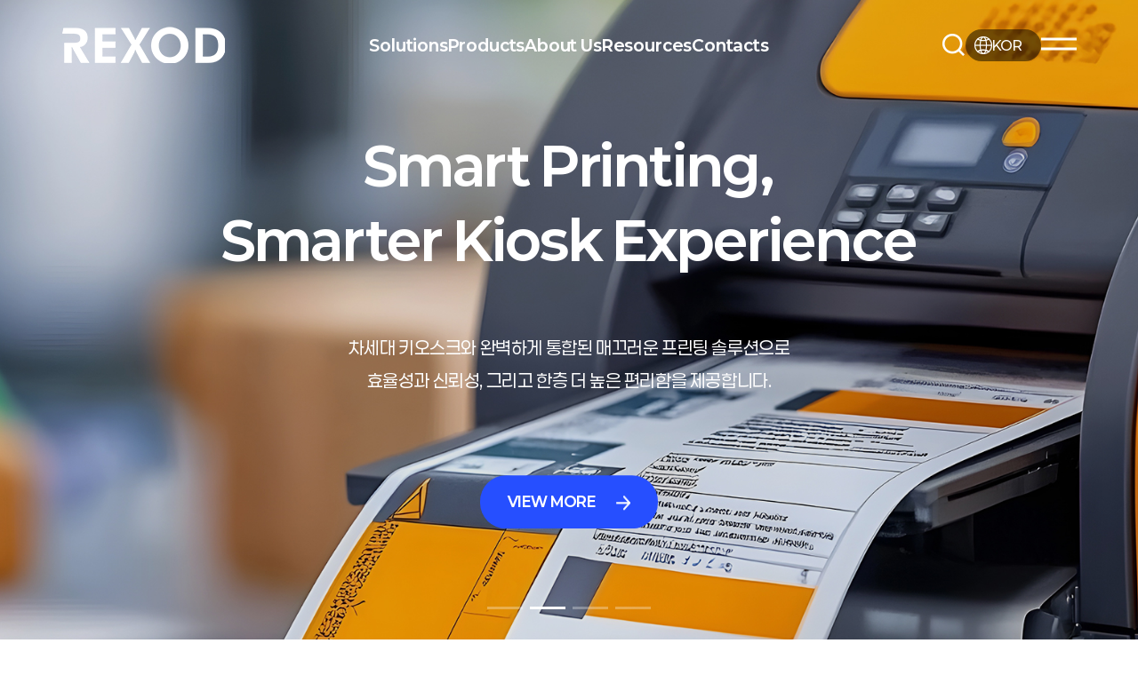

--- FILE ---
content_type: text/html; charset=utf-8
request_url: http://rexod.net/103
body_size: 1139
content:
<!doctype html>
<html lang="ko">
<head>
<meta charset="utf-8">
<meta name="title" content="렉소드" />
<link rel="shortcut icon" href="/img/favicon.png" type="image/x-ico" />
<meta property="og:title" content="렉소드" />
<meta property="og:site_name" content="렉소드"/>
<meta property="og:type" content="website"/>
<meta property="og:url" content="http://rexod.net"/>
<meta property="og:description" content="렉소드의 공식 웹사이트입니다." />
<meta property="og:image" content="http://rexod.net/img/thumbnail.jpg">
<meta property="og:image:width" content="1200">
<meta property="og:image:height" content="630">
<meta property="og:image:type" content="image/jpeg">
<meta name="viewport" content="width=device-width, initial-scale=1.0">
<meta name="publisher" content="렉소드" />
<meta name="author" content="렉소드" />
<meta name="robots" content="index,follow" />
<meta name="keywords" content="렉소드" />
<meta name="description" content="렉소드" />
<link rel="stylesheet" href="/fonts/font.css">
<link rel="stylesheet" href="/theme/basic/css/main.css">
<link rel="stylesheet" href="/fonts/font.css">
<link rel="stylesheet" href="https://cdn.jsdelivr.net/npm/swiper@11/swiper-bundle.min.css" />
<!-- js -->
<script src="/js/main.js"></script>
<script src="https://cdn.jsdelivr.net/npm/swiper@11/swiper-bundle.min.js"></script>
<meta http-equiv="imagetoolbar" content="no">
<meta http-equiv="X-UA-Compatible" content="IE=edge">
<title>렉소드</title>
<link rel="stylesheet" href="http://rexod.net/theme/basic/css/default_shop.css?ver=2303229">
<link rel="stylesheet" href="http://rexod.net/js/font-awesome/css/font-awesome.min.css?ver=2303229">
<!--[if lte IE 8]>
<script src="http://rexod.net/js/html5.js"></script>
<![endif]-->
<script>
// 자바스크립트에서 사용하는 전역변수 선언
var g5_url       = "http://rexod.net";
var g5_bbs_url   = "http://rexod.net/_NBoard";
var g5_is_member = "";
var g5_is_admin  = "";
var g5_is_mobile = "";
var g5_bo_table  = "";
var g5_sca       = "";
var g5_editor    = "";
var g5_cookie_domain = "";
var g5_theme_shop_url = "http://rexod.net/theme/basic/shop";
var g5_shop_url = "http://rexod.net/shop";
</script>
<script src="http://rexod.net/js/jquery-1.12.4.min.js?ver=2304171"></script>
<script src="http://rexod.net/js/jquery-migrate-1.4.1.min.js?ver=2304171"></script>
<script src="http://rexod.net/js/jquery.shop.menu.js?ver=2304171"></script>
<script src="http://rexod.net/js/common.js?ver=2304171"></script>
<script src="http://rexod.net/js/wrest.js?ver=2304171"></script>
<script src="http://rexod.net/js/placeholders.min.js?ver=2304171"></script>
</head>
<body>

<script>
alert("존재하지 않는 게시판입니다.");
document.location.replace("http://rexod.net");
</script>

<noscript>
<div id="validation_check">
    <h1>다음 항목에 오류가 있습니다.</h1>
    <p class="cbg">
        존재하지 않는 게시판입니다.    </p>
        <div class="btn_confirm">
        <a href="http://rexod.net">돌아가기</a>
    </div>
    
</div>
</noscript>




</body>
</html>


--- FILE ---
content_type: text/html; charset=utf-8
request_url: http://rexod.net/
body_size: 10882
content:
<!doctype html>
<html lang="ko">
<head>
<meta charset="utf-8">
<meta name="title" content="렉소드" />
<link rel="shortcut icon" href="/img/favicon.png" type="image/x-ico" />
<meta property="og:title" content="렉소드" />
<meta property="og:site_name" content="렉소드"/>
<meta property="og:type" content="website"/>
<meta property="og:url" content="http://rexod.net"/>
<meta property="og:description" content="렉소드의 공식 웹사이트입니다." />
<meta property="og:image" content="http://rexod.net/img/thumbnail.jpg">
<meta property="og:image:width" content="1200">
<meta property="og:image:height" content="630">
<meta property="og:image:type" content="image/jpeg">
<meta name="viewport" content="width=device-width, initial-scale=1.0">
<meta name="publisher" content="렉소드" />
<meta name="author" content="렉소드" />
<meta name="robots" content="index,follow" />
<meta name="keywords" content="렉소드" />
<meta name="description" content="렉소드" />
<link rel="stylesheet" href="/fonts/font.css">
<link rel="stylesheet" href="/theme/basic/css/main.css">
<link rel="stylesheet" href="/fonts/font.css">
<link rel="stylesheet" href="https://cdn.jsdelivr.net/npm/swiper@11/swiper-bundle.min.css" />
<!-- js -->
<script src="/js/main.js"></script>
<script src="https://cdn.jsdelivr.net/npm/swiper@11/swiper-bundle.min.js"></script>
<meta http-equiv="imagetoolbar" content="no">
<meta http-equiv="X-UA-Compatible" content="IE=edge">
<title>렉소드</title>
<link rel="stylesheet" href="http://rexod.net/theme/basic/css/default_shop.css?ver=2303229">
<link rel="stylesheet" href="http://rexod.net/js/font-awesome/css/font-awesome.min.css?ver=2303229">
<link rel="stylesheet" href="http://rexod.net/skin/shop/basic/style.css?ver=2303229">
<link rel="stylesheet" href="http://rexod.net/theme/basic/skin/outlogin/shop_basic/style.css?ver=2303229">
<link rel="stylesheet" href="http://rexod.net/theme/basic/skin/visit/shop_basic/style.css?ver=2303229">
<link rel="stylesheet" href="http://rexod.net/js/owlcarousel/owl.carousel.min.css?ver=2303229">
<!--[if lte IE 8]>
<script src="http://rexod.net/js/html5.js"></script>
<![endif]-->
<script>
// 자바스크립트에서 사용하는 전역변수 선언
var g5_url       = "http://rexod.net";
var g5_bbs_url   = "http://rexod.net/_NBoard";
var g5_is_member = "";
var g5_is_admin  = "";
var g5_is_mobile = "";
var g5_bo_table  = "";
var g5_sca       = "";
var g5_editor    = "";
var g5_cookie_domain = "";
var g5_theme_shop_url = "http://rexod.net/theme/basic/shop";
var g5_shop_url = "http://rexod.net/shop";
</script>
<script src="http://rexod.net/js/jquery-1.12.4.min.js?ver=2304171"></script>
<script src="http://rexod.net/js/jquery-migrate-1.4.1.min.js?ver=2304171"></script>
<script src="http://rexod.net/js/jquery.shop.menu.js?ver=2304171"></script>
<script src="http://rexod.net/js/common.js?ver=2304171"></script>
<script src="http://rexod.net/js/wrest.js?ver=2304171"></script>
<script src="http://rexod.net/js/placeholders.min.js?ver=2304171"></script>
<script src="http://rexod.net/js/jquery.bxslider.js?ver=2304171"></script>
<script src="http://rexod.net/js/owlcarousel/owl.carousel.min.js?ver=2304171"></script>
</head>
<body>

<!-- 	전체 메뉴 시작	 -->
<div id="all-menu">
	<nav class="com-center-wide">
			<ul class="depth1-ul">
			  				<li>
					<a href="/_NBoard/content.php?co_id=con0101" target="_self">Solutions</a>
					 <ul class="depth2-ul">
						<li><a href="/_NBoard/content.php?co_id=con0101" target="_self">Retail</a></li>	
						 						<li><a href="/_NBoard/content.php?co_id=con0102" target="_self">Healthcare</a></li>	
						 						<li><a href="/_NBoard/content.php?co_id=con0103" target="_self">Banking & Finance</a></li>	
						 						<li><a href="/_NBoard/content.php?co_id=con0104" target="_self">Self-payment & Info Kiosk</a></li>	
						 						<li><a href="/_NBoard/content.php?co_id=con0105" target="_self">Parking</a></li>	
						 						<li><a href="/_NBoard/content.php?co_id=con0106" target="_self">Lotteries & Betting</a></li>	
						 						<li><a href="/_NBoard/content.php?co_id=con0107" target="_self">Public Transport</a></li>	
						 						<li><a href="/_NBoard/content.php?co_id=con0108" target="_self">Logistics & Postal</a></li>	
						 </ul>
                </li>
                				<li>
					<a href="/shop/list.php?ca_id=1010" target="_self">Products</a>
					 <ul class="depth2-ul">
						<li><a href="/shop/list.php?ca_id=1010" target="_self">Kiosk Printers</a></li>	
						 						<li><a href="/shop/list.php?ca_id=2010" target="_self">Mechanisms</a></li>	
						 						<li><a href="/shop/list.php?ca_id=3010" target="_self">Panel Printers</a></li>	
						 						<li><a href="/shop/list.php?ca_id=4010" target="_self">Pos Printers</a></li>	
						 						<li><a href="/shop/list.php?ca_id=5010" target="_self">Label Printers</a></li>	
						 </ul>
                </li>
                				<li>
					<a href="/_NBoard/content.php?co_id=con0300" target="_self">About Us</a>
					 <ul class="depth2-ul">
						<li><a href="/_NBoard/content.php?co_id=con0300" target="_self">CEO Greetings</a></li>	
						 						<li><a href="/_NBoard/content.php?co_id=con0301" target="_self">Organization</a></li>	
						 						<li><a href="/_NBoard/content.php?co_id=con0302" target="_self">Careers</a></li>	
						 						<li><a href="/_NBoard/content.php?co_id=con0303" target="_self">Location</a></li>	
						 </ul>
                </li>
                				<li>
					<a href="/_NBoard/board.php?bo_table=brochures" target="_self">Resources</a>
					 <ul class="depth2-ul">
						<li><a href="/_NBoard/board.php?bo_table=brochures" target="_self">Brochures</a></li>	
						 						<li><a href="/_NBoard/board.php?bo_table=download" target="_self">Downloads</a></li>	
						 						<li><a href="/_NBoard/board.php?bo_table=event" target="_self">Events</a></li>	
						 </ul>
                </li>
                				<li>
					<a href="/_NBoard/write.php?bo_table=contact" target="_self">Contacts</a>
					 <ul class="depth2-ul">
						<li><a href="/_NBoard/write.php?bo_table=contact" target="_self">Contact Us</a></li>	
						 </ul>
                </li>
                			</ul>
	</nav>
</div>
<!-- 	전체 메뉴 끝	 -->
<!-- 모바일 전체 메뉴 시작 -->	
<div id="all-menu-m">
	<button class="dummy">close</button>
	<div class="inner-box">
			<div class="m_logo">
				<a  href="/">
					<img src="/theme/basic/img/h_logo.png" />
				</a>
			</div>
			 <button id="close-btn"> 
				<span class="bar bar1"></span> 
					<span class="bar bar2"></span>
			  </button>
      <nav>
        <ul class="depth1-ul">
		           <li>
                                                    <button>Solutions</button>
                                                <ul class="depth2-ul">
                            <li><a href="/_NBoard/content.php?co_id=con0101" target="_self">Retail</a></li>
                                                        <li><a href="/_NBoard/content.php?co_id=con0102" target="_self">Healthcare</a></li>
                                                        <li><a href="/_NBoard/content.php?co_id=con0103" target="_self">Banking & Finance</a></li>
                                                        <li><a href="/_NBoard/content.php?co_id=con0104" target="_self">Self-payment & Info Kiosk</a></li>
                                                        <li><a href="/_NBoard/content.php?co_id=con0105" target="_self">Parking</a></li>
                                                        <li><a href="/_NBoard/content.php?co_id=con0106" target="_self">Lotteries & Betting</a></li>
                                                        <li><a href="/_NBoard/content.php?co_id=con0107" target="_self">Public Transport</a></li>
                                                        <li><a href="/_NBoard/content.php?co_id=con0108" target="_self">Logistics & Postal</a></li>
                            </ul>
                    </li>
                              <li>
                                                    <button>Products</button>
                                                <ul class="depth2-ul">
                            <li><a href="/shop/list.php?ca_id=1010" target="_self">Kiosk Printers</a></li>
                                                        <li><a href="/shop/list.php?ca_id=2010" target="_self">Mechanisms</a></li>
                                                        <li><a href="/shop/list.php?ca_id=3010" target="_self">Panel Printers</a></li>
                                                        <li><a href="/shop/list.php?ca_id=4010" target="_self">Pos Printers</a></li>
                                                        <li><a href="/shop/list.php?ca_id=5010" target="_self">Label Printers</a></li>
                            </ul>
                    </li>
                              <li>
                                                    <button>About Us</button>
                                                <ul class="depth2-ul">
                            <li><a href="/_NBoard/content.php?co_id=con0300" target="_self">CEO Greetings</a></li>
                                                        <li><a href="/_NBoard/content.php?co_id=con0301" target="_self">Organization</a></li>
                                                        <li><a href="/_NBoard/content.php?co_id=con0302" target="_self">Careers</a></li>
                                                        <li><a href="/_NBoard/content.php?co_id=con0303" target="_self">Location</a></li>
                            </ul>
                    </li>
                              <li>
                                                    <button>Resources</button>
                                                <ul class="depth2-ul">
                            <li><a href="/_NBoard/board.php?bo_table=brochures" target="_self">Brochures</a></li>
                                                        <li><a href="/_NBoard/board.php?bo_table=download" target="_self">Downloads</a></li>
                                                        <li><a href="/_NBoard/board.php?bo_table=event" target="_self">Events</a></li>
                            </ul>
                    </li>
                              <li>
                                                    <button>Contacts</button>
                                                <ul class="depth2-ul">
                            <li><a href="/_NBoard/write.php?bo_table=contact" target="_self">Contact Us</a></li>
                            </ul>
                    </li>
                           </ul>
     </nav>
   </div>
</div>
<!-- 모바일 전체 메뉴 끝 -->

<!-- 상단 시작 { -->
<div id="hd">
    <h1 id="hd_h1">렉소드</h1>

    <div id="skip_to_container"><a href="#container">본문 바로가기</a></div>

    
<!-- 팝업레이어 시작 { -->
<div id="hd_pop">
    <h2>팝업레이어 알림</h2>

<span class="sound_only">팝업레이어 알림이 없습니다.</span></div>

<script>
$(function() {
    $(".hd_pops_reject").click(function() {
        var id = $(this).attr('class').split(' ');
        var ck_name = id[1];
        var exp_time = parseInt(id[2]);
        $("#"+id[1]).css("display", "none");
        set_cookie(ck_name, 1, exp_time, g5_cookie_domain);
    });
    $('.hd_pops_close').click(function() {
        var idb = $(this).attr('class').split(' ');
        $('#'+idb[1]).css('display','none');
    });
    $("#hd").css("z-index", 1000);
});
</script>
<!-- } 팝업레이어 끝 -->	 
    <div id="hd_wrapper">
       <div class='inner'>
			 <div id="logo"><a href="http://rexod.net"><img src="/theme/basic/img/h_logo.png" alt="렉소드"></a></div>
			<div class="gnb_box">
				<nav>
					<ul class="main_nav">
											<li>
							<a href="/_NBoard/content.php?co_id=con0101" target="_self">Solutions</a>
							<ul class="dropdown">
								<li><a href="/_NBoard/content.php?co_id=con0101" target="_self">Retail</a></li>
															<li><a href="/_NBoard/content.php?co_id=con0102" target="_self">Healthcare</a></li>
															<li><a href="/_NBoard/content.php?co_id=con0103" target="_self">Banking & Finance</a></li>
															<li><a href="/_NBoard/content.php?co_id=con0104" target="_self">Self-payment & Info Kiosk</a></li>
															<li><a href="/_NBoard/content.php?co_id=con0105" target="_self">Parking</a></li>
															<li><a href="/_NBoard/content.php?co_id=con0106" target="_self">Lotteries & Betting</a></li>
															<li><a href="/_NBoard/content.php?co_id=con0107" target="_self">Public Transport</a></li>
															<li><a href="/_NBoard/content.php?co_id=con0108" target="_self">Logistics & Postal</a></li>
							</ul>
						</li>
					 						<li>
							<a href="/shop/list.php?ca_id=1010" target="_self">Products</a>
							<ul class="dropdown">
								<li><a href="/shop/list.php?ca_id=1010" target="_self">Kiosk Printers</a></li>
															<li><a href="/shop/list.php?ca_id=2010" target="_self">Mechanisms</a></li>
															<li><a href="/shop/list.php?ca_id=3010" target="_self">Panel Printers</a></li>
															<li><a href="/shop/list.php?ca_id=4010" target="_self">Pos Printers</a></li>
															<li><a href="/shop/list.php?ca_id=5010" target="_self">Label Printers</a></li>
							</ul>
						</li>
					 						<li>
							<a href="/_NBoard/content.php?co_id=con0300" target="_self">About Us</a>
							<ul class="dropdown">
								<li><a href="/_NBoard/content.php?co_id=con0300" target="_self">CEO Greetings</a></li>
															<li><a href="/_NBoard/content.php?co_id=con0301" target="_self">Organization</a></li>
															<li><a href="/_NBoard/content.php?co_id=con0302" target="_self">Careers</a></li>
															<li><a href="/_NBoard/content.php?co_id=con0303" target="_self">Location</a></li>
							</ul>
						</li>
					 						<li>
							<a href="/_NBoard/board.php?bo_table=brochures" target="_self">Resources</a>
							<ul class="dropdown">
								<li><a href="/_NBoard/board.php?bo_table=brochures" target="_self">Brochures</a></li>
															<li><a href="/_NBoard/board.php?bo_table=download" target="_self">Downloads</a></li>
															<li><a href="/_NBoard/board.php?bo_table=event" target="_self">Events</a></li>
							</ul>
						</li>
					 						<li>
							<a href="/_NBoard/write.php?bo_table=contact" target="_self">Contacts</a>
							<ul class="dropdown">
								<li><a href="/_NBoard/write.php?bo_table=contact" target="_self">Contact Us</a></li>
							</ul>
						</li>
					 	
						
					</ul>
				</nav>
			</div>
			<div class="right_box">
				<div class="search_box">
					<a href="javascript:void(0)" class="search_icon">
						<img src="/theme/basic/img/search_icon.png" />
					</a>
				</div>
				<div class="global_box">
						<button type="button">
							<img src="/theme/basic/img/global_icon.png" />
							<span>KOR</span>
						</button>
						<ul class="lang_2dep">
							<li><a href="/">KOR</a></li>
							<li><a href="/en">ENG</a></li>
						</ul>
					</div>
					<div class="allmenu_box">
						<button id="all-menu-btn">
							<span class="bar bar1"></span>
							<span class="bar bar2"></span>
						</button>
					</div>
			</div>
       </div>
	</div>


        <!-- 쇼핑몰 배너 시작 { -->
            

<script>
$(document).ready(function(){
    $('.sb_bn').show().bxSlider({
        speed:800,
        pager:true,

    });
});
</script>
        <!-- } 쇼핑몰 배너 끝 -->
</div>
<script>
	
	$(function() {
		const header = $("#hd");
		let isMobile = window.matchMedia("(max-width: 1023px)").matches;
		
		// 해상도 변경 감지
		window.matchMedia("(max-width: 1023px)").addEventListener("change", (e) => {
			isMobile = e.matches;
		});

		// 메인 페이지 여부 확인
		 const isMainPage = $('main').hasClass('main_section');
		 console.log(isMainPage);

		// 메인 페이지가 아닐 때만 기능을 활성화합니다.
//		if (!isMainPage) {
		//1. '#all-menu-btn' 클릭 이벤트를 등록합니다.
//	   $('#all-menu-btn').click(function(){
					// 토글할 두 요소 선택자를 변수에 저장합니다.
					//const $logo = $("#hd_wrapper #logo");
					//const $menuBox = $("#hd_wrapper .right_box .allmenu_box");
					//const $allMenu = $("#all-menu"); // 'all-menu' 요소의 상태를 확인하기 위해 추가

					// 2. 'all-menu'의 현재 상태를 확인합니다.
//					if ($allMenu.css("display") === "none") {
						// 'all-menu'가 숨겨져 있다면 (토글되어야 할 때),
						// 로고를 보이게 합니다.
//						$logo.show(); // 또는 .css("display", "block")
						// 메뉴 박스도 보이게 합니다. (만약 이 버튼이 메뉴를 여는 버튼이라면)
//						$menuBox.show(); 

//					} else {
						// 'all-menu'가 보이고 있다면 (숨겨야 할 때),
						// 로고와 메뉴 박스를 숨깁니다.
//						$logo.hide();
//						$menuBox.hide();
//					}
//				});
//	}
				

		// 전체메뉴 토글
		$("#all-menu-btn").click(function(){
        $(this).toggleClass("open");
        header.toggleClass("open");
        $("#all-menu-m, #all-menu").fadeToggle(300);
        if(!isMobile && !$(this).hasClass("open")){
            $("#all-menu-m").hide();
        }
    });
		
		// 모바일 전체메뉴 닫기
		$("#all-menu-m #close-btn, #all-menu-m .dummy").click(function() {
			$("#all-menu-btn").removeClass("open");
			header.removeClass("open");
			
			// 모바일쪽은 fadeOut
			$("#all-menu-m").fadeOut(400);
			$("#all-menu").hide();
		});
		
		// 헤더 스타일 업데이트
		const updateHeader = () => {
			const pos = $(window).scrollTop() || 0;
			
			if (pos > 0) {
				header.addClass('on');
			} else {
				if (!header.hasClass("menu")) {
					header.removeClass('on');
				}
			}
		}
		
		// gnb 하위메뉴 열기
		$("#hd nav .depth1-ul > li > a").mouseenter(function() {
			if (header.hasClass("open")) {
				return;
			}
			
			$("#hd nav .depth2-ul-box").stop().fadeIn(300);
			header.stop().addClass('on menu');
		});
		
		// gnb 하위메뉴 닫기
		$("#hd nav").mouseleave(function() {
			if (header.hasClass("open")) {
				return;
			}
			
			$("#hd nav .depth2-ul-box").stop().fadeOut(300);
			header.stop().removeClass('on menu');
			updateHeader();
		});
		
		// 초기 로딩, 스크롤, 리사이즈 시 모두 실행
		$(window).on('load scroll resize', updateHeader);
		
		// 혹시 DOM만 준비된 시점에도 한번 보정
		$(function() { 
			updateHeader(); 
		});
		
		// 모바일 전체메뉴 하위 노출
		$("#all-menu-m .depth1-ul > li > button").on("click", function() {
			const btn = $(this);
			const depth2 = btn.siblings(".depth2-ul");
			
			if (btn.hasClass("on")) {
				btn.removeClass("on");
				depth2.slideUp(300);
			} else {
				// 다른 열린 항목 초기화
				$("#all-menu-m .depth1-ul > li > button.on")
					.removeClass("on")
					.siblings(".depth2-ul")
					.slideUp(300);
				
				// 현재 항목 열기
				btn.addClass("on");
				depth2.slideDown(300);
			}
		});
	});
</script>

<div id="side_menu" style="dipsplay:'none;'">
    <button type="button" id="btn_sidemenu" class="btn_sidemenu_cl"><i class="fa fa-outdent" aria-hidden="true"></i><span class="sound_only">사이드메뉴버튼</span></button>
    <div class="side_menu_wr">
        
<!-- 로그인 전 아웃로그인 시작 { -->
<section id="ol_before" class="ol">
    <h2>회원로그인</h2>
    <form name="foutlogin" action="http://rexod.net/_NBoard/login_check.php" onsubmit="return fhead_submit(this);" method="post" autocomplete="off">
    <fieldset>
        <input type="hidden" name="url" value="%2F">
        <label for="ol_id" id="ol_idlabel" class="sound_only">회원아이디<strong>필수</strong></label>
        <input type="text" id="ol_id" name="mb_id" required class="required frm_input" maxlength="20" placeholder="아이디">
        <label for="ol_pw" id="ol_pwlabel" class="sound_only">비밀번호<strong>필수</strong></label>
        <input type="password" name="mb_password" id="ol_pw" required class="required frm_input" maxlength="20" placeholder="비밀번호">
        <div id="ol_auto">
            <input type="checkbox" name="auto_login" value="1" id="auto_login">
            <label for="auto_login" id="auto_login_label">자동로그인</label>
        </div>
        <input type="submit" id="ol_submit" value="로그인" class="btn_b02">
        <div id="ol_svc">
            <a href="http://rexod.net/_NBoard/register.php"><b>회원가입</b></a> /
            <a href="http://rexod.net/_NBoard/password_lost.php">ID/PW 찾기</a>
        </div>

    </fieldset>
    </form>
</section>

<script>
$omi = $('#ol_id');
$omp = $('#ol_pw');
$omi_label = $('#ol_idlabel');
$omi_label.addClass('ol_idlabel');
$omp_label = $('#ol_pwlabel');
$omp_label.addClass('ol_pwlabel');

$(function() {

    $("#auto_login").click(function(){
        if ($(this).is(":checked")) {
            if(!confirm("자동로그인을 사용하시면 다음부터 회원아이디와 비밀번호를 입력하실 필요가 없습니다.\n\n공공장소에서는 개인정보가 유출될 수 있으니 사용을 자제하여 주십시오.\n\n자동로그인을 사용하시겠습니까?"))
                return false;
        }
    });
});

function fhead_submit(f)
{
    return true;
}
</script>
<!-- } 로그인 전 아웃로그인 끝 -->
        <div class="side_menu_shop">
            <button type="button" class="btn_side_shop">오늘본상품<span class="count">0</span></button>
            
<!-- 오늘 본 상품 시작 { -->
<div id="stv">
    <h2 class="s_h2">오늘 본 상품 <span>0</span></h2>

    
    <p class="li_empty">없음</p>

    </div>

<script src="http://rexod.net/js/scroll_oldie.js"></script>
<!-- } 오늘 본 상품 끝 -->            <button type="button" class="btn_side_shop">장바구니<span class="count">0</span></button>
            
<!-- 장바구니 간략 보기 시작 { -->
<aside id="sbsk" class="sbsk">
    <h2 class="s_h2">장바구니 <span class="cart-count">0</span></h2>
    <form name="skin_frmcartlist" id="skin_sod_bsk_list" method="post" action="http://rexod.net/shop/cartupdate.php">
    <ul>
    <li class="li_empty">장바구니 상품 없음</li>
    </ul>
        <a href="http://rexod.net/shop/cart.php" class="go_cart">전체보기</a>
    </form>
</aside>
<script>
jQuery(function ($) {
    $("#sbsk").on("click", ".cart_del", function(e) {
        e.preventDefault();

        var it_id = $(this).data("it_id");
        var $wrap = $(this).closest("li");

        $.ajax({
            url: g5_shop_url+"/ajax.action.php",
            type: "POST",
            data: {
                "it_id" : it_id,
                "action" : "cart_delete"
            },
            dataType: "json",
            async: true,
            cache: false,
            success: function(data, textStatus) {
                if(data.error != "") {
                    alert(data.error);
                    return false;
                }

                $wrap.remove();
            }
        });
    });
});
</script>
<!-- } 장바구니 간략 보기 끝 -->

            <button type="button" class="btn_side_shop">위시리스트<span class="count">0</span></button>
            
<!-- 위시리스트 간략 보기 시작 { -->
<aside id="wish" class="side-wish">
    <h2 class="s_h2">위시리스트 <span>0</span></h2>
    <ul>
    <li class="li_empty">위시리스트 없음</li>
    </ul>
</aside>
<!-- } 위시리스트 간략 보기 끝 -->
        </div>
        
<!-- 쇼핑몰 커뮤니티 시작 { -->
<aside id="scomm">
    <h2>커뮤니티</h2>
    <ul>
    <li><i class="fa fa-angle-right" aria-hidden="true"></i> <a href="http://rexod.net/_NBoard/board.php?bo_table=brochures">Brochures</a></li>
<li><i class="fa fa-angle-right" aria-hidden="true"></i> <a href="http://rexod.net/_NBoard/board.php?bo_table=brochures_en">Brochures</a></li>
<li><i class="fa fa-angle-right" aria-hidden="true"></i> <a href="http://rexod.net/_NBoard/board.php?bo_table=contact">Contact Us</a></li>
<li><i class="fa fa-angle-right" aria-hidden="true"></i> <a href="http://rexod.net/_NBoard/board.php?bo_table=contact_en">Contact Us</a></li>
<li><i class="fa fa-angle-right" aria-hidden="true"></i> <a href="http://rexod.net/_NBoard/board.php?bo_table=download">Downloads</a></li>
<li><i class="fa fa-angle-right" aria-hidden="true"></i> <a href="http://rexod.net/_NBoard/board.php?bo_table=download_en">Downloads</a></li>
<li><i class="fa fa-angle-right" aria-hidden="true"></i> <a href="http://rexod.net/_NBoard/board.php?bo_table=event">Events</a></li>
<li><i class="fa fa-angle-right" aria-hidden="true"></i> <a href="http://rexod.net/_NBoard/board.php?bo_table=event_en">Events</a></li>
<li><i class="fa fa-angle-right" aria-hidden="true"></i> <a href="http://rexod.net/_NBoard/board.php?bo_table=free">자유게시판</a></li>
<li><i class="fa fa-angle-right" aria-hidden="true"></i> <a href="http://rexod.net/_NBoard/board.php?bo_table=gallery">갤러리</a></li>
<li><i class="fa fa-angle-right" aria-hidden="true"></i> <a href="http://rexod.net/_NBoard/board.php?bo_table=history">연혁</a></li>
<li><i class="fa fa-angle-right" aria-hidden="true"></i> <a href="http://rexod.net/_NBoard/board.php?bo_table=history_en">history</a></li>
<li><i class="fa fa-angle-right" aria-hidden="true"></i> <a href="http://rexod.net/_NBoard/board.php?bo_table=notice">공지사항</a></li>
<li><i class="fa fa-angle-right" aria-hidden="true"></i> <a href="http://rexod.net/_NBoard/board.php?bo_table=qa">질문답변</a></li>
    </ul>
</aside>
<!-- } 쇼핑몰 커뮤니티 끝 -->
    </div>
</div>

<div id="wrapper">
	
    <div id="aside">

        
<!-- 접속자집계 시작 { -->
<section id="visit" class="ft_cnt">
    <h2>접속자집계</h2>
    <dl>
        <dt><span></span> 오늘</dt>
        <dd><strong>202</strong></dd>
        <dt><span></span> 어제</dt>
        <dd><strong>543</strong></dd>
        <dt><span></span> 최대</dt>
        <dd><strong>958</strong></dd>
        <dt><span></span> 전체</dt>
        <dd><strong>32,385</strong></dd>
    </dl>
    </section>
<!-- } 접속자집계 끝 -->    </div>
<!-- } 상단 끝 -->

<!-- 검색 폼 시작 -->
<div id="search_wrap">
	<div class="search_form">
			 <form name="frmsearch1" action="http://rexod.net/shop/search.php" onsubmit="return search_submit(this);">
			<div class="input_box">
				<input type="text"  name="q" value="" id="sch_str" required  placeholder="검색어를 입력해주세요." class="search_input" />
				<button type="submit" id="sch_submit" value="검색" class="search-btn" >
					<img src="/theme/basic/img/search_icon_gray.png" class="input_search" />
				</button>
			</div>
			</form>
	</div>
	<div id="overlay" class="overlay_bg">
	</div>
</div>
<!-- 검색 폼 끝 -->
<script>
	const searchEl = document.querySelector('.search_icon');
	const searchWrap = document.getElementById('search_wrap');
	const overlayEl = document.getElementById('overlay');
	const headerEl = document.getElementById('hd');
	const searchElImg = document.querySelector('.search_icon > img');

	function handleScroll() {
    // 페이지 맨 위로 스크롤 되었을 때
    if (window.scrollY === 0) {
        searchWrap.classList.remove('on');
		searchElImg.src = "/theme/basic/img/search_icon.png";
		}
	}

	window.addEventListener('scroll', handleScroll);

	// 검색창 닫기 함수
	function closeSearch() {
		headerEl.classList.remove('on');
		searchWrap.classList.remove('on');
		overlayEl.classList.remove('on');
		searchElImg.src = "/theme/basic/img/search_icon.png";
	}

	// 검색 아이콘 클릭 이벤트
	searchEl.addEventListener('click', (e) => {
		e.stopPropagation(); // 이벤트 전파 방지
		headerEl.classList.toggle('on');
		searchWrap.classList.toggle('on');
		overlayEl.classList.toggle('on');
		
		// 이미지 토글
		if (searchElImg.src.includes('search_icon_gray.png')) {
			searchElImg.src = "/theme/basic/img/search_icon.png";
		} else {
			searchElImg.src = "/theme/basic/img/search_icon_gray.png";
		}
	});

	// 오버레이 클릭 이벤트
	overlayEl.addEventListener('click', closeSearch);

	// 문서 전체에 클릭 이벤트 추가 (다른 요소 클릭 시 닫힘)
	document.addEventListener('click', (e) => {
		// 검색창이 열려있고, 클릭된 요소가 검색 관련 요소가 아닐 경우
		if (searchWrap.classList.contains('on') && 
			!searchWrap.contains(e.target) && 
			!searchEl.contains(e.target)) {
			closeSearch();
			searchElImg.src = "/theme/basic/img/search_icon.png";
		}
	});

	// 검색창 내부 클릭 시 이벤트 전파 방지 (검색창 닫히지 않도록)
	searchWrap.addEventListener('click', (e) => {
		e.stopPropagation();
	});
</script>

    <!-- 콘텐츠 시작 { -->
    <div id="container">
        

<!-- 메인이미지 시작 { -->
<!-- } 메인이미지 끝 -->

	<main class="main_section">
        <!-- Section 1: Hero Slider -->
        <section id="main-section1">
            <div class="com-center-wide text-box">
                <h2>Smart Printing,<br/>Smarter Kiosk Experience</h2>
                <p>
                    차세대 키오스크와 완벽하게 통합된 매끄러운 프린팅 솔루션으로<br/>
                    효율성과 신뢰성, 그리고 한층 더 높은 편리함을 제공합니다.
                </p>
                <a class="more_btn" href="javascript:void(0)">
                    VIEW MORE
                    <img src="/theme/basic/img/arrow_icon.png" alt="arrow">
                </a>
            </div>
            
            <div class="swiper mySwiper">
                <div class="swiper-wrapper">
                    <div class="swiper-slide slide-1">
                        <div class="img-box"></div>
                    </div>
                    <div class="swiper-slide slide-2">
                        <div class="img-box"></div>
                    </div>
                    <div class="swiper-slide slide-3">
                        <div class="img-box"></div>
                    </div>
                    <div class="swiper-slide slide-4">
                        <div class="img-box"></div>
                    </div>
                </div>
                
                <div class="main-control-box">
                    <div class="swiper-pagination pagination-dot"></div>
                </div>
            </div>
        </section>
		<script>
			
		</script>

        <!-- Section 2: Products -->
        <section id="main-section2">
            <div class="inner">
                <div class="txtbox">
                    <h5>OUR PRODUCT</h5>
                    <p>
                        REXOD의 소형 프린터는 키오스크, POS, 임베디드 시스템을 위해 설계되어<br/ class="pc_only">
                        빠르고 안정적인 출력과 어떤 공간 제약 환경에서도 손쉬운 통합을 제공합니다.
                    </p>
                </div>
                
                <div class="product_box swiper">
                    <ul class="swiper-wrapper">
									
						<li class="swiper-slide">
                            <div class="imgbox">
                                <img src="http://rexod.net/data/item/1759119791/thumb-02_420x420.png" width="420" height="420" alt="">                            </div>
                            <div class="infobox">
                                <span>Kiosk Printers</span>
                                <h4>RX831-H120</h4>
                                <button class="more_btn" type="button" onclick="location.href='http://rexod.net/shop/item.php?it_id=1759119791'">
                                    VIEW MORE
                                </button>
                            </div>
                        </li>
                        				
						<li class="swiper-slide">
                            <div class="imgbox">
                                <img src="http://rexod.net/data/item/1758847766/thumb-03_420x420.png" width="420" height="420" alt="">                            </div>
                            <div class="infobox">
                                <span>Kiosk Printers</span>
                                <h4>RX531-H120</h4>
                                <button class="more_btn" type="button" onclick="location.href='http://rexod.net/shop/item.php?it_id=1758847766'">
                                    VIEW MORE
                                </button>
                            </div>
                        </li>
                        				
						<li class="swiper-slide">
                            <div class="imgbox">
                                <img src="http://rexod.net/data/item/1759120005/thumb-03_420x420.png" width="420" height="420" alt="">                            </div>
                            <div class="infobox">
                                <span>Kiosk Printers</span>
                                <h4>RX831-H120PRM2</h4>
                                <button class="more_btn" type="button" onclick="location.href='http://rexod.net/shop/item.php?it_id=1759120005'">
                                    VIEW MORE
                                </button>
                            </div>
                        </li>
                        				
						<li class="swiper-slide">
                            <div class="imgbox">
                                                            </div>
                            <div class="infobox">
                                <span>Kiosk Printers</span>
                                <h4>RX536-H120(SR)</h4>
                                <button class="more_btn" type="button" onclick="location.href='http://rexod.net/shop/item.php?it_id=1758849915'">
                                    VIEW MORE
                                </button>
                            </div>
                        </li>
                        				
						<li class="swiper-slide">
                            <div class="imgbox">
                                <img src="http://rexod.net/data/item/1759120072/thumb-02_420x420.png" width="420" height="420" alt="">                            </div>
                            <div class="infobox">
                                <span>Kiosk Printers</span>
                                <h4>RX831-V120PRM2</h4>
                                <button class="more_btn" type="button" onclick="location.href='http://rexod.net/shop/item.php?it_id=1759120072'">
                                    VIEW MORE
                                </button>
                            </div>
                        </li>
                        				
						<li class="swiper-slide">
                            <div class="imgbox">
                                <img src="http://rexod.net/data/item/1759120457/thumb-03_420x420.png" width="420" height="420" alt="">                            </div>
                            <div class="infobox">
                                <span>Kiosk Printers</span>
                                <h4>RX836-H120(SR)</h4>
                                <button class="more_btn" type="button" onclick="location.href='http://rexod.net/shop/item.php?it_id=1759120457'">
                                    VIEW MORE
                                </button>
                            </div>
                        </li>
                                            </ul>
                </div>
				<div class="swiper-pagination"></div>
            </div>
        </section>

        <!-- Section 3: Solutions Slider -->
        <section id="main-section3">
            <div class="com-center-wide">
                <div class="main-title-box">
                    <div class="pagination-number">
                        <span class="current">01</span>
                        <span class="total">04</span>
                    </div>
                    
                    <h2 class="title">
						REXOD<br/>
						SOLUTION	
                    </h2>
                    
                    <p class="desc">
                        최고의 속도와 정밀함,<br/>
						그리고 매끄러운 시스템 통합을 위해 설계된<br /> 
                        첨단 프린팅 기술
                    </p>
                    
                    <div class="more_btn_box">
                        <a href="/_NBoard/content.php?co_id=con0101" class="more_btn">
                            <span>VIEW MORE</span>
                        </a>
                    </div>
                </div>
                
                <div class="swiper-box">
                    <div class="swiper-inner-box">
                        <div class="swiper">
                            <div class="swiper-wrapper">
                                <div onclick="location.href='/_NBoard/content.php?co_id=con0101'" class="swiper-slide slide-1">
                                    <div class="slide-content">
                                        <h3>Retail</h3>
                                    </div>
                                </div>
                                <div onclick="location.href='/_NBoard/content.php?co_id=con0102'" class="swiper-slide slide-2">
                                    <div class="slide-content">
                                        <h3>Healthcare</h3>
                                    </div>
                                </div>
                                <div onclick="location.href='/_NBoard/content.php?co_id=con0103'" class="swiper-slide slide-3">
                                    <div class="slide-content">
                                        <h3>Banking & Finance</h3>
                                    </div>
                                </div>
                                <div onclick="location.href='/_NBoard/content.php?co_id=con0104'" class="swiper-slide slide-4">
                                    <div class="slide-content">
                                        <h3>Self-payment & Info-Kiosk</h3>
                                    </div>
                                </div>
								<div onclick="location.href='/_NBoard/content.php?co_id=con0105'" class="swiper-slide slide-5">
                                    <div class="slide-content">
                                        <h3>Parking</h3>
                                    </div>
                                </div>
								<div onclick="location.href='/_NBoard/content.php?co_id=con0106'" class="swiper-slide slide-6">
                                    <div class="slide-content">
                                        <h3>Lotteries & Betting</h3>
                                    </div>
                                </div>
								<div onclick="location.href='/_NBoard/content.php?co_id=con0107'" class="swiper-slide slide-7">
                                    <div class="slide-content">
                                        <h3>Public Transport</h3>
                                    </div>
                                </div>
								<div onclick="location.href='/_NBoard/content.php?co_id=con0108'" class="swiper-slide slide-8">
                                    <div class="slide-content">
                                        <h3>Logistics & Postal</h3>
                                    </div>
                                </div>
                            </div>
                        </div>
                    </div>
                </div>
            </div>
        </section>

        <!-- Section 4: Contact Info -->
        <section id="main_section4">
            <div class="inner">
                <div class="txtbox">
                    <h5>
                        Let's work together<br/>
                        to find the right solution
                    </h5>
                    <p>
                       기술 정보, 맞춤형 프린팅 솔루션,<br class="m_only" />혹은 비즈니스 협업을 원하신다면<br class="pc_only"  />
						언제든 저희 팀이 함께하겠습니다.<br />
						편하게 문의해 주시면 빠르게 답변드리겠습니다.
                    </p>
                </div>

                <div class="info_box">
                    <ul>
                        <li onclick="location.href='/_NBoard/content.php?co_id=con03'">
                            <p>About Us</p>
                            <div class="arrow_box">
                                <a href="/_NBoard/content.php?co_id=con03">
                                    <img src="/theme/basic/img/arrow_icon.png" alt="arrow">
                                </a>
                            </div>
                        </li>
                        <li onclick="location.href='/_NBoard/write.php?bo_table=contact'">
                            <p>Contact Us</p>
                            <div class="arrow_box">
                                <a href="/_NBoard/write.php?bo_table=contact">
                                    <img src="/theme/basic/img/arrow_icon.png" alt="arrow">
                                </a>
                            </div>
                        </li>
                        <li>
                            <p>Location</p>
                            <div class="arrow_box">
                                <a href="/_NBoard/content.php?co_id=con0303">
                                    <img src="/theme/basic/img/arrow_icon.png" alt="arrow">
                                </a>
                            </div>
                        </li>
                    </ul>
                </div>
            </div>
        </section>
    </main>
	
    <script>
        // Swiper 초기화 클래스
        class SwiperManager {
            constructor() {
                this.swipers = {};
                this.init();
            }

            // 공통 Swiper 초기화 함수
            initSectionSwiper(sectionId, options = {}) {
                const defaultOptions = {
                    loop: true,
                    speed: 1000,
                    autoplay: {
                        delay: 5000,
                        disableOnInteraction: false,
                    },
                    navigation: {
                        nextEl: `${sectionId} .next-btn`,
                        prevEl: `${sectionId} .prev-btn`,
                    },
                    pagination: {
                        el: `${sectionId} .pagination-dot`,
                        clickable: true,
                        type: 'bullets',
                    },
                    on: {
                        init: (swiper) => {
                            this.updatePagination(sectionId, swiper);
                        },
                        slideChange: (swiper) => {
                            this.updatePagination(sectionId, swiper);
                        }
                    },
                };

                return new Swiper(`${sectionId} .swiper`, defaultOptions);
            }

            // 페이지네이션 업데이트
            updatePagination(sectionId, swiper) {
                const currentEl = document.querySelector(`${sectionId} .pagination-number .current`);
                const totalEl = document.querySelector(`${sectionId} .pagination-number .total`);
                
                if (currentEl) {
                    currentEl.textContent = String(swiper.realIndex + 1).padStart(2, '0');
                }
                if (totalEl) {
                    totalEl.textContent = String(swiper.slides.length).padStart(2, '0');
                }
            }

            // 초기화
            init() {
                $(document).ready(() => {
                    // Section 1 Swiper (페이드 효과)
                    this.swipers.section1 = this.initSectionSwiper('#main-section1', {
                        effect: 'fade',
                        fadeEffect: {
                            crossFade: true
                        },
						 pagination: {
							el: "#main-section1 .swiper-pagination",
							clickable: true,	
						},
                    });

					 // Section 2 Swiper (제품 슬라이드)
					this.swipers.section2 = new Swiper('#main-section2 .product_box ', {
                        slidesPerView:1,
						spaceBetween:30,
						breakpoints: {
						  1024: {
							slidesPerView: 3,  //브라우저가 1024보다 클 때
							spaceBetween: 50,
						  },
						},
						autoplay: {
                            delay: 4000,
							disableOnInteraction: false,
                            pauseOnMouseEnter: false,
                        },
						loop : true,
						loopAdditionalSlides : 1,
						pagination: {
							el: "#main-section2 .swiper-pagination",
							clickable: true,
						  },
                    });

                    // Section 3 Swiper (멀티 슬라이드)
                    this.swipers.section3 = new Swiper('#main-section3 .swiper', {
						slidesPerView:1.2,
						spaceBetween: 20,
                        loop: true,
                        speed: 2000,
                        slidesPerView:'auto',
                        centeredSlides: false,
                        loopAdditionalSlides: 2.5,
						disableOnInteraction: false,
						grabCursor: false,
                        autoplay: {
                            delay: 5000,
							disableOnInteraction: false,
                            pauseOnMouseEnter: false,
                        },
						disableOnInteraction: false, 
						breakpoints: {
								768: {
								slidesPerView: 2.5,
								spaceBetween: 30,
							  },
							},
                        on: {
                            init: (swiper) => {
                                this.updatePagination('#main-section3', swiper);
                            },
                            slideChange: (swiper) => {
                                this.updatePagination('#main-section3', swiper);
                            },
								// 자동재생 충돌 방지
									touchStart: () => {
										this.swipers.section3.autoplay.stop();
									},
									touchEnd: () => {
										setTimeout(() => {
											this.swipers.section3.autoplay.start();
										}, 3000);
									}
                        }
                    });
                });
            }

            // Swiper 인스턴스 반환
            getSwiper(name) {
                return this.swipers[name];
            }

            // 모든 Swiper 정지
            stopAll() {
                Object.values(this.swipers).forEach(swiper => {
                    if (swiper && swiper.autoplay) {
                        swiper.autoplay.stop();
                    }
                });
            }

            // 모든 Swiper 시작
            startAll() {
                Object.values(this.swipers).forEach(swiper => {
                    if (swiper && swiper.autoplay) {
                        swiper.autoplay.start();
                    }
                });
            }
        }

        // 전역 변수로 SwiperManager 인스턴스 생성
        const swiperManager = new SwiperManager();

        // 페이지 가시성 변경 시 자동재생 제어
        document.addEventListener('visibilitychange', function() {
            if (document.hidden) {
                swiperManager.stopAll();
            } else {
                swiperManager.startAll();
            }
        });

        // 버튼 클릭 이벤트 바인딩
        $(document).ready(function() {
            // 제품 박스 호버 효과
            $('#main-section2 .product_box li').hover(
                function() {
                    $(this).addClass('hover');
                },
                function() {
                    $(this).removeClass('hover');
                }
            );

            // 인포 박스 클릭 이벤트
            $('#main_section4 .info_box li').on('click', function() {
                const text = $(this).find('p').text();
                console.log('Info box clicked:', text);
                // 여기에 각 박스별 액션 추가
            });
        });
    </script>
	



    </div>
    <!-- } 콘텐츠 끝 -->

<!-- 하단 시작 { -->
</div>

	        <!-- Section 5: Footer Navigation -->
        <section id="main-section5">
            <div class="inner">
                <div class="container">
                    <div class="nav-container">
					 						   <div class="nav-section">
						    <h3>Solutions</h3>
							<ul>
										<li><a href="/_NBoard/content.php?co_id=con0101" target="_self">Retail</a></li>	
																	<li><a href="/_NBoard/content.php?co_id=con0102" target="_self">Healthcare</a></li>	
																	<li><a href="/_NBoard/content.php?co_id=con0103" target="_self">Banking & Finance</a></li>	
																	<li><a href="/_NBoard/content.php?co_id=con0104" target="_self">Self-payment & Info Kiosk</a></li>	
																	<li><a href="/_NBoard/content.php?co_id=con0105" target="_self">Parking</a></li>	
																	<li><a href="/_NBoard/content.php?co_id=con0106" target="_self">Lotteries & Betting</a></li>	
																	<li><a href="/_NBoard/content.php?co_id=con0107" target="_self">Public Transport</a></li>	
																	<li><a href="/_NBoard/content.php?co_id=con0108" target="_self">Logistics & Postal</a></li>	
							</ul>
	
						   </div>
					   						   <div class="nav-section">
						    <h3>Products</h3>
							<ul>
										<li><a href="/shop/list.php?ca_id=1010" target="_self">Kiosk Printers</a></li>	
																	<li><a href="/shop/list.php?ca_id=2010" target="_self">Mechanisms</a></li>	
																	<li><a href="/shop/list.php?ca_id=3010" target="_self">Panel Printers</a></li>	
																	<li><a href="/shop/list.php?ca_id=4010" target="_self">Pos Printers</a></li>	
																	<li><a href="/shop/list.php?ca_id=5010" target="_self">Label Printers</a></li>	
							</ul>
	
						   </div>
					   						   <div class="nav-section">
						    <h3>About Us</h3>
							<ul>
										<li><a href="/_NBoard/content.php?co_id=con0300" target="_self">CEO Greetings</a></li>	
																	<li><a href="/_NBoard/content.php?co_id=con0301" target="_self">Organization</a></li>	
																	<li><a href="/_NBoard/content.php?co_id=con0302" target="_self">Careers</a></li>	
																	<li><a href="/_NBoard/content.php?co_id=con0303" target="_self">Location</a></li>	
							</ul>
	
						   </div>
					   						   <div class="nav-section">
						    <h3>Resources</h3>
							<ul>
										<li><a href="/_NBoard/board.php?bo_table=brochures" target="_self">Brochures</a></li>	
																	<li><a href="/_NBoard/board.php?bo_table=download" target="_self">Downloads</a></li>	
																	<li><a href="/_NBoard/board.php?bo_table=event" target="_self">Events</a></li>	
							</ul>
	
						   </div>
					   						   <div class="nav-section">
						    <h3>Contacts</h3>
							<ul>
										<li><a href="/_NBoard/write.php?bo_table=contact" target="_self">Contact Us</a></li>	
							</ul>
	
						   </div>
					                       </div>
                </div>
            </div>
        </section>
<footer class="footer">
  <div class="inner">
    <div class="footer-info">
      <div class="top">
        <div class="footer-links">
          <a href="/_NBoard/content.php?co_id=privacy">개인정보처리방침</a>
          <a href="/_NBoard/content.php?co_id=con0303">오시는 길</a>
        </div>
		<div class="dropdown-container">
			        <button class="related-sites" onclick="toggleDropdown()">
					  관련사이트
					  <span class="plus-icon"></span>
					</button>
		  <div class="dropdown-menu" id="dropdownMenu">
            <a href="javascrript:void(0)" target="_blank">Acrelec</a>
            <a href="javascrript:void(0)" target="_blank">HiStone, Taiyun</a>
            <a href="javascrript:void(0)" target="_blank">Coates Group</a>
            <a href="javascrript:void(0)" target="_blank">NCR Corporation</a>
            <a href="javascrript:void(0)" target="_blank">Elo</a>
            <a href="javascrript:void(0)" target="_blank">Zebra Technologies</a>
          </div>
        </div>
      </div>
      <div class="bottom">
        <div class="company-info">
          <div class="info-table">
            <div class="info-row">
              <div class="info-label">Address.</div>
              <div class="info-content">서울특별시 금천구 가산디지털2로 70, 1616호~1618호 (가산동, 대륭테크노타운19차)</div>
            </div>
            <div class="info-row">
              <div class="info-label">Tel.</div>
              <div class="info-content">(영업부) 070-4640-5519, 070-4458-1103 / (관리부) 070-4640-5516</div>
            </div>
            <div class="info-row">
              <div class="info-label">Fax.</div>
              <div class="info-content">02-856-2238</div>
            </div>
            <div class="info-row">
              <div class="info-label">E-mail.</div>
              <div class="info-content">sales@rexod.net</div>
            </div>
          </div>

          <div class="copyright">
            <p>
				<a href="http://rexod.net/_NAdmin" style="color:#777">©</a> REXOD CO., LTD. All Right Reserved.  
							</p>
          </div>
        </div>
        <div class="logo_box">
          <div class="f-logo">
            <a href="javascrript:void(0)">
              <img src="/theme/basic/img/f_logo.png" />
            </a>
          </div>
        </div>
      </div>

    </div>
  </div>

  </div>
</footer>

<script>
	function toggleDropdown() {
		const button = document.querySelector('.related-sites');
		const dropdown = document.getElementById('dropdownMenu');
	
		button.classList.toggle('active');
		dropdown.classList.toggle('show');
	}

	// 외부 클릭 시 드롭다운 닫기
	document.addEventListener('click', function(event) {
		const dropdownContainer = document.querySelector('.dropdown-container');
		const dropdown = document.getElementById('dropdownMenu');
			
		if (!dropdownContainer.contains(event.target)) {
			document.querySelector('.related-sites').classList.remove('active');
			dropdown.classList.remove('show');
		}
	});
</script>

</div>


<script src="http://rexod.net/js/sns.js"></script>
<!-- } 하단 끝 -->




</body>
</html>


--- FILE ---
content_type: text/css
request_url: http://rexod.net/fonts/font.css
body_size: 166
content:
@font-face {
	font-family: 'Paperlogy';
	font-weight: 400;
	src: url('/fonts/Paperlogy-4Regular.woff') format('woff');
}
@font-face {
	font-family: 'Paperlogy';
	font-weight: 500;
	src: url('/fonts/Paperlogy-5Medium.woff') format('woff');
}
@font-face {
	font-family: 'Paperlogy';
	font-weight: 600;
	src: url('/fonts/Paperlogy-6SemiBold.woff') format('woff');
}
@font-face {
	font-family: 'Paperlogy';
	font-weight: 700;
	src: url('/fonts/Paperlogy-7Bold.woff') format('woff');
}
@font-face {
	font-family: 'Paperlogy';
	font-weight: 800;
	src: url('/fonts/Paperlogy-8ExtraBold.woff') format('woff');
}

--- FILE ---
content_type: text/css
request_url: http://rexod.net/theme/basic/css/main.css
body_size: 5469
content:
@charset "utf-8";

/* ========================================
   CSS Variables
======================================== */
:root {
    --white: #fff;
    --blackbg: #222;
    --primary-blue: #264fff;
    --text-dark: #333;
    --text-gray: #777;
    --text-light: #999;
    --border-gray: #ddd;
    --bg-light: #f5f5f5;
}

/* ========================================
   Utility Classes
======================================== */
.mt5 {
    margin-top: 5rem;
}

.inner {
    max-width: 1760px;
    width: 100%;
    margin: 0 auto;
}

@media screen and (max-width: 1760px) {
    .inner {
        width: 93.65%;
    }
}

.m_only {
	display:none;
}

/* ========================================
   Header Styles
======================================== */
#hd {
    position: fixed;
    top: 0;
    left: 0;
    z-index: 9999;
    width: 100%;
    min-width: 320px;
}

#hd_wrapper .inner {
    position: relative;
    display: flex;
    justify-content: space-between;
    align-items: center;
	padding:3rem 0;
}

/* Global Navigation */
#hd_wrapper.open .gnb_box.on,
#hd.open .gnb_box,
#hd.open .right_box .search_box,
#hd.open .right_box .global_box
{
    display: none;
}

#hd_wrapper .gnb_box {
	position: absolute;
    left: 50%;
    width: fit-content;
    text-align: center;
	transform: translateX(-50%);
}

#hd_wrapper .gnb_box .main_nav {
    display: flex;
    gap: 45px;
}

#hd_wrapper .gnb_box .main_nav li {
	 position: relative;
}

#hd_wrapper .gnb_box .main_nav > li > a {
	display: block;
	width: max-content;
	height: 7rem;
    line-height: 7rem;
    font-size: 1.8rem;
    font-weight: 700;
    letter-spacing: -0.01em;
    color: var(--white);
}

/* Right Box */
#hd_wrapper .right_box {
    display: flex;
    align-items: center;
    gap: 15px;
}

/* Search_box */
#search_wrap {
    position: fixed;
    top: 100px;
    left: 0;
    width: 100%;
    height:100vh;
    opacity: 0;
	visibility: hidden;
    transition: all 0.3s ease;
    overflow: hidden;
	z-index:400;
}

#search_wrap.on {
    height: 100vh;
    opacity: 1;
    visibility: visible;
}

#search_wrap .overlay_bg {
	position:fixed;
	top: 100px;
    left: 0;
    width: 100%;
    height: 100vh;
    opacity: 0;
	background-color: rgba(0, 0, 0, 0.5);
	visibility: hidden;
    transition: all 0.3s ease;
    border-top: 1px solid #777;
    overflow: hidden;
	z-index:200;
}

#search_wrap .overlay_bg.on {
	 height: 100vh;
    opacity: 1;
    visibility: visible;
}

#search_wrap .search_form {
	position:relative;
	display: flex;
    justify-content: center;
    align-items: center;
	background-color:#fff;
	padding:50px 0;
	width:100%;
	background:#fff;
	z-index:300;
	border-top:1px solid #777;
}

#search_wrap .search_form .input_box {
	position:relative;
    width:700px;
	height: 60px;
	border: 2px solid #333333;
	padding:0 25px;
}

/* 입력창 스타일 개선 */
#search_wrap .search_form input {
    width:95%;
	height:100%;
    font-size: 1.6em;
	border:none;
}

#search_wrap .search_form button {
	position: absolute;
    top: 1.5rem;
	width:26px;
	height:26px;
}

#search_wrap .search_form input:focus {
	border:none !important;
	box-shadow:unset;
}

#search_wrap .search_form input::placeholder {
	font-size:16px;
	color:#999;
	font-weight:500;
}

@media screen and (max-width: 800px) {
	#search_wrap .search_form {
		display:none;
	}
}

/* Global Box */
#hd_wrapper .global_box {
    position: relative;
    border-radius: 1.8rem;
/*    background: var(--blackbg);*/
	background: rgba(0, 0, 0, 0.5);
	width:85px;
}

#hd_wrapper .global_box button {
	   padding: 8px 10px;
	display: flex;
    align-items: center;
    gap: 5px;
	width:100%;
}

#hd_wrapper .global_box button span {
    display: inline-block;
    font-size: 1.5em;
    font-weight: 500;
    letter-spacing: -0.02em;
    color: var(--white);
}

#hd_wrapper .global_box ul {
    position: absolute;
    top: calc(100% + 10px);
    right: 0;
    z-index: 10;
    display: none;
    width: 100%;
    padding: 13px;
    border-radius: 18px;
    background-color: var(--blackbg);
    transition:all 1s;
}

#hd_wrapper .global_box ul.on {
    display: block;
}

#hd_wrapper .global_box ul li a {
    display: block;
    font-size: 1.5rem;
    text-align: center;
    color: #aaa;
	letter-spacing: -0.02em;
	line-height:1.8;
}

#hd_wrapper .global_box ul li:first-child a {
    margin-top: 0;
}

#hd_wrapper .global_box ul li:hover a {
    color: var(--white);
}

.dropdown {
	display:none;
    position: absolute;
    top: 100%;
    left: 50%;
	width: max-content;
    padding: 20px 25px;
    transform: translateX(-50%);
    transition: all 0.3s ease;
    z-index: 1000;
	background:#222;
}

.dropdown > li > a {
    display: block;
    text-decoration: none;
    transition: all 0.2s;
    font-size: 15px;
	color:#888;
	letter-spacing: -0.02em;
	line-height:2.5;
}

.dropdown a:hover {
    color:var(--white);
}

.main_nav li:hover .dropdown {
  display:block;
}

@media screen and (max-width: 1500px) {
	#hd_wrapper .gnb_box .main_nav {
		gap:30px;
	}
}

@media screen and (max-width: 1280px) {
	#hd_wrapper .gnb_box ul {
		gap: 20px;
	}
}

@media screen and (max-width: 1024px) {
	#hd_wrapper .gnb_box {
        display: none;
    }

	#hd.open .right_box .allmenu_box {
		display:block;
	}

	#hd #logo > a > img {
		width:130px;
	}
}

@media screen and (max-width: 800px) {
	#hd_wrapper .inner {
		gap:1.5rem;
	}
	#hd_wrapper .right_box {
		gap:8px;
	}
	#hd_wrapper .right_box .search_box {
	display:none;'
	}
}

/* 전체메뉴 */
#hd .allmenu_box #all-menu-btn {
    position: relative;
    width: 40px;
    height: 30px;
    border: none;
    background: none;
}

#hd .allmenu_box #all-menu-btn .bar {
    position: absolute;
    top: 50%;
    left: 50%;
    width: 100%;
    height: 0.3em;
    background: var(--white);
    transform: translate(-50%, -50%);
    transition: all 0.3s;
}

#hd .allmenu_box #all-menu-btn .bar1 {
	margin-top: -0.35rem;
    transform: translate(-50%, calc(-50% - 0.3rem));
}

#hd .allmenu_box #all-menu-btn .bar2 {
	margin-top: 0.15rem;
    transform: translate(-50%, calc(-50% + 0.3rem));
}

#hd .allmenu_box #all-menu-btn.open .bar1 {
    margin-top: 0;
    transform: translate(-50%, -50%) rotate(-45deg);
}

#hd .allmenu_box #all-menu-btn.open .bar2 {
    margin-top: 0;
    transform: translate(-50%, -50%) rotate(45deg);
}

#hd.on:not(.open) {
/*    background: rgba(0, 0, 0, 0.95);*/
	background: #264fff;
}

#hd.on {
    background: rgba(0, 0, 0, 0.95);
	z-index:400;
}

/* ========================================
   All Menu Desktop
======================================== */
#all-menu {
    position:fixed;
	top: 0;
    left: 0;
    z-index: 999;
    display: none;
    width: 100%;
    height: 100%;
    padding:32rem 0 0 19rem;
    background: rgba(0, 0, 0, 0.9);
    backdrop-filter: blur(0.8rem);
}

#all-menu nav {
    height: 100%;
    text-align: center;
    overflow-y: auto;
}

#all-menu nav a {
    color: var(--white);
}

#all-menu .depth1-ul {
    display: flex;
	justify-content: center;
    row-gap: 1rem;
}

#all-menu .depth1-ul > li {
    width: 350px;
    text-align: left;
}

#all-menu .depth1-ul > li > a {
    font-size: 3.2em;
    font-weight: 700;
    color: var(--white);
}

#all-menu .depth2-ul {
    display: flex;
    flex-direction: column;
    gap: 30px;
    margin-top: 80px;
}

#all-menu .depth2-ul > li > a {
    font-size: 1.7em;
    font-weight: 500;
    color: #888;
    transition: all 0.3s;
}

@media screen and (max-width: 1760px) {
	 #all-menu .depth1-ul {
		margin-left: 10em;
    }
}

@media screen and (max-width: 1440px) {
	#all-menu .depth1-ul {
		flex-wrap:wrap;
	}
}

@media screen and (max-width: 1023px) {
    #all-menu {
        display: none !important;
    }
	#all-menu-m .close-btn {
		display:none;
	}
}

@media screen and (min-width: 1024px) {
    #all-menu-m {
        display: none !important;
    }
}
/* ========================================
   All Menu Mobile
======================================== */
#all-menu-m {
	display:none;
    position: fixed;
    top: 0;
    left: 0;
    z-index: 99999;
    width: 100%;
    height: 100%;
    min-width: 320px;
}

#all-menu-m .dummy {
    position: absolute;
    top: 0;
    left: 0;
    width: 100%;
    height: 100%;
    background: rgba(0, 0, 0, 0.6);
}

#all-menu-m .inner-box {
    position: absolute;
    top: 0;
    right: 0;
    display: flex;
    flex-direction: column;
    justify-content: space-between;
    width: 100%;
    height: 100%;
    gap: 5rem;
    padding:160px 30px 0 30px;
    background: #01090a;
    overflow-x: hidden;
}

#all-menu-m .inner-box .m_logo {
    position: absolute;
    top: 3em;
    left: 4.5em;
    z-index: 9999;
    width: 8.3rem;
    height: 2.1rem;
	cursor:pointer;
}

#all-menu-m .inner-box .m_logo a {
	display:inline-block;
	width:130px;
}

#all-menu-m .inner-box #close-btn {
    position: absolute;
    top: 2em;
    right: 3em;
    z-index: 9999;
    width: 4rem;
    height:3rem;
	cursor:pointer;
}

#all-menu-m .inner-box #close-btn.open {
 display:none;
}

#all-menu-m .inner-box #close-btn .bar {
    position: absolute;
    top: 50%;
    left: 50%;
    width: 100%;
    height: 0.3rem;
    background: var(--white);
	cursor:pointer;
}

#all-menu-m .inner-box #close-btn .bar1 {
    transform: translate(-50%, -50%) rotate(-45deg);
    background: var(--white);
}

#all-menu-m .inner-box #close-btn .bar2 {
    transform: translate(-50%, -50%) rotate(45deg);
    background: var(--white);
}

#all-menu-m .inner-box nav .depth1-ul > li:not(:last-child) {
    margin-bottom: 30px;
}

#all-menu-m .inner-box nav .depth1-ul > li > a,
#all-menu-m .inner-box nav .depth1-ul > li > button {
    display: block;
    width: 100%;
    font-size: 3.2em;
    text-align: left;
    color: var(--white);
}

#all-menu-m .inner-box nav .depth1-ul > li > button {
    position: relative;
    padding-right: 3.5em;
}

#all-menu-m .inner-box nav .depth1-ul > li > button:after {
    position: absolute;
    top: 50%;
    right: 0;
    width: 2.5rem;
    height: 1.4rem;
    margin-top: -0.7rem;
    background: url("../img/all-menu-arrow-ico.png") no-repeat center right / 100% auto;
    content: "";
    transition: all 0.3s;
}

#all-menu-m .inner-box nav .depth1-ul > li > button.on:after {
    transform: rotate(180deg);
}

#all-menu-m .inner-box nav .depth2-ul {
    display: none;
    margin-top: 30px;
    padding: 1.875rem;
    border-radius: 2rem;
    background: #333;
}

#all-menu-m .inner-box nav .depth2-ul > li:not(:last-child) {
    margin-bottom: 30px;
}

#all-menu-m .inner-box nav .depth2-ul > li > a {
    display: block;
    font-size: 1.7em;
    color: #888;
    cursor: pointer;
    transition: all 0.3s;
}

#all-menu-m .inner-box nav .depth2-ul > li > a:hover {
    color: var(--white);
}

#all-menu-m .inner-box .link-box {
    display: flex;
    flex-direction: column;
    gap: 2rem;
}

#all-menu-m .inner-box .link-box a {
    width: fit-content;
    font-size: 2.6rem;
    color: #ea0121;
    padding-right: 3.5rem;
    background: url("../img/all-menu-link-arrow-ico.png") no-repeat center right / 2.5rem auto;
}

@media screen and (max-width: 1024px) {

	#all-menu-m .inner-box .m_logo {
		left: 3em;
		top:3.5em;
	}

	#all-menu-m .inner-box #close-btn {
		top: 3em;
		right: 2.5em;
	}

	#all-menu-m .inner-box .m_logo img {
		width:130px;
	}
}

/* ========================================
   Main Section 1 - Hero Slider
======================================== */
#main-section1 {
    position: relative;
}

#main-section1 .text-box {
    position: absolute;
    top: 50%;
    left: 50%;
    z-index: 11;
    width: 100%;
    color: var(--white);
    text-align: center;
    transform: translate(-50%, -50%);
}

#main-section1 .text-box h2 {
    font-size: 6em;
    font-weight: 700;
    line-height: 1.4;
	letter-spacing:-0.02em;
}

#main-section1 .text-box p {
    margin-top: 3em;
    font-size: 2em;
    font-weight: 400;
    line-height: 1.85;
	letter-spacing:-0.02em;
}

#main-section1 .more_btn {
    margin-top: 8.75rem;
	display: inline-block;
    padding: 20px 30px;
    border-radius: 29px;
	font-weight:700;
    background: var(--primary-blue);
    font-size: 1.6em;
    color: var(--white);
	width:200px;
	height:60px;
	letter-spacing: -0.02em;
}

#main-section1 .text-box .more_btn img {
    display: inline-block;
    margin-left: 20px;
    width: 16px;
    height: 16px;
}

#main-section1 .swiper-slide {
    position: relative;
    height: 100vh;
    max-height:90em;
	min-height:74em;
}

#main-section1 .swiper-slide .img-box {
    position: absolute;
    top: 50%;
    left: 50%;
    width: 100%;
    height: 100%;
    background-position: center;
    background-size: cover;
    background-repeat: no-repeat;
    transform: translate(-50%, -50%);
    transition: transform 5s linear;
}

#main-section1 .swiper-slide-active .img-box {
    transform: translate(-50%, -50%) scale(1);
}

#main-section1 .swiper-slide.slide-1 .img-box {
    background-image: url("/theme/basic/img/main_slide_02.jpg");
}

#main-section1 .swiper-slide.slide-2 .img-box {
    background-image: url("/theme/basic/img/main_slide_03.jpg");
}

#main-section1 .swiper-slide.slide-3 .img-box {
    background-image: url("/theme/basic/img/main_slide_04.jpg");
}

#main-section1 .swiper-slide.slide-4 .img-box {
    background-image: url("/theme/basic/img/main_slide_01.jpg");
}

#main-section1 .main-control-box {
    position: absolute;
    bottom: 4.375em;
    left: 50%;
    z-index: 11;
    width: 100%;
    transform: translateX(-50%);
}

#main-section1 .main-control-box .pagination-dot .swiper-pagination-bullet {
    width: 40px;
    height: 3px;
    border-radius: 0;
    background: rgba(255, 255, 255, 1);
	opacity:0.3;
}

#main-section1 .main-control-box .pagination-dot .swiper-pagination-bullet-active {
    background: var(--white);
    opacity: 1;
}

@media screen and (max-width: 1024px) {
	#main-section1 .swiper-slide {
		height:85vh;
	}
	#main-section1 .text-box .more_btn {
		margin-top:7em;
	}
	#main-section1 .main-control-box {
		bottom:60px;
	}

	 #main-section1 .text-box {
		top: 50%;
		padding:0 3em;
	}

	#main-section1 .text-box .more_btn {
		margin-top:6.5em;
	}

	#main-section1 .text-box h2 {
		font-size:3.2em;
	}

	#main-section1 .text-box p {
		font-size:1.7em;
	}
}

/* ========================================
   Main Section 2 - Products
======================================== */
#main-section2 {
	position:relative;
    padding: 15em 0 22em 0;
    overflow: hidden;
}

#main-section2 .inner {
    max-width: 1250px;
    margin: 0 auto;
}

#main-section2 .txtbox {
    text-align: center;
}

#main-section2 .txtbox h5 {
    font-size: 5.2em;
    font-weight: 700;
    letter-spacing: -0.02em;
    color: var(--text-dark);
}

#main-section2 .txtbox p {
	margin-top:45px;
    font-size: 1.8em;
    letter-spacing: -0.02em;
    line-height: 1.7;
    color: var(--text-gray);
}

#main-section2 .product_box {
    margin-top: 15em;
}

#main-section2 .product_box ul li {
	width:auto;
	cursor:pointer;
}

#main-section2  .swiper-pagination-bullets {
	bottom:100px;
}

#main-section2  .swiper-pagination-bullets span {
	width:40px;
	height:3px;
	background:#ebebeb;
	border-radius:unset;
	opacity:1;
}

#main-section2  .swiper-pagination-bullets .swiper-pagination-bullet-active {
	background:#333;
}

#main-section2 .product_box ul li .imgbox {
	text-align:center;
	height:420px;
}

#main-section2 .product_box ul li .imgbox img {
    width: 100%;
	height:100%;
}

#main-section2 .product_box .infobox {
    margin-top:60px;
    text-align: center;
}

#main-section2 .product_box .infobox span {
    display: inline-block;
    min-width: 112px;
    padding: 7px 8px;
    font-size: 1.4em;
    font-weight: 600;
    letter-spacing: -0.02em;
    color: var(--white);
    background-color: var(--text-dark);
}

#main-section2 .product_box .infobox h4 {
    margin-top: 20px;
    font-size: 2.2em;
    letter-spacing: -0.02em;
    color: var(--text-dark);
}

#main-section2 .product_box .infobox .more_btn {
	 margin-top:35px;
    position: relative;
    padding:8px 0;
    font-size: 1.4em;
    letter-spacing: -0.02em;
    color: var(--text-light);
    transition: all 0.3s ease;
	border-bottom:1px solid #aaa;
}

#main-section2 .product_box .infobox .more_btn:hover {
    font-weight: 600;
    color: var(--text-dark);
    border-color:var(--text-dark);
}

@media screen and (max-width: 1280px) {

	#main-section2 .product_box ul li .imgbox img {
		width:100%;
	}
}

@media screen and (max-width: 1024px) {
	.pc_only {
		display:none;
	}
	.m_only {
		display:block;
	}

	#main-section2 .product_box {
		margin-top:120px;
	}

	#main-section2 .product_box ul li {
        width: calc((100% - 130px) / 2);
    }

	#main-section2 .inner{
		padding:0 1.5em;
	}

	#main-section2 .txtbox h5  {
		font-size: 4em;
	}
}

@media screen and (max-width: 800px) {
	#main-section2 .product_box ul li {
		width:100%;
	}
}

/* ========================================
   Main Section 3 - Slider Section
======================================== */
#main-section3 {
    padding: 150px 0;
    background: var(--bg-light);
    overflow: hidden;
}

#main-section3 .com-center-wide {
    display: flex;
    margin-left: 18.75rem;
    gap: 18em;
}

#main-section3 > .com-center-wide > div {
    flex-shrink: 0;
}

#main-section3 .main-title-box {
    margin-bottom: 0;
}

#main-section3 .pagination-number {
    display: flex;
    align-items: baseline;
    gap: 1em;
    font-weight: 700;
}

#main-section3 .pagination-number .current {
    font-size: 3.2em;
    font-weight: 700;
    color: var(--text-dark);
}

#main-section3 .pagination-number .total {
    font-size: 2.4em;
    font-weight: 500;
    color: var(--text-light);
}

#main-section3 .pagination-number .total::before {
    color: var(--text-light);
    content: '/ ';
}

#main-section3 .main-title-box .title {
    margin-top: 60px;
    font-size: 5.2em;
    line-height: 1.3;
    color: var(--text-dark);
}

#main-section3 .main-title-box .desc {
     margin-top: 60px;
    font-size: 1.8em;
    line-height: 1.7;
    color: var(--text-gray);
}

#main-section3 .more_btn_box {
    margin-top: 100px;
}

#main-section3 .more_btn_box .more_btn {
    display: flex;
    justify-content: center;
    align-items: center;
    width: 200px;
    gap: 10px;
    padding: 20px 25px;
    border: 1px solid var(--text-dark);
    border-radius: 2.9rem;
    background: var(--bg-light);
    font-size: 1.6em;
    font-weight: 700;
    color: var(--text-dark);
}

#main-section3 .more_btn_box .more_btn::after {
    display: inline-block;
    width: 16px;
    height: 16px;
    background-image: url('/theme/basic/img/arrow_icon_black.png');
    background-repeat: no-repeat;
    background-position: center;
    background-size: contain;
    content: '';
    transition: all 0.3s ease;
}

#main-section3 .more_btn_box .more_btn:hover {
    background: var(--primary-blue);
    color: var(--white);
}

#main-section3 .more_btn_box .more_btn:hover::after {
    background-image: url('/theme/basic/img/arrow_icon.png');
}

#main-section3 .swiper-box {
    position: relative;
    width: calc(100% - 180px);
}

#main-section3 .swiper-inner-box {
    overflow: hidden;
}

#main-section3 .swiper {
    position: relative;
    width:60%;
    margin: 0;
    overflow: visible;
}

#main-section3 .swiper-slide {
    position: relative;
    width: 300px;
	flex-shrink: 0 !important;
	height:600px;
    border-radius: 50px;
    background-position: center;
    background-size: cover;
    background-repeat: no-repeat;
    overflow: hidden;
	transition:all 1s;
	cursor:pointer;
}

#main-section3 .swiper-slide::after {
    position: absolute;
    bottom: 0;
    left: 0;
    z-index: 2;
    width: 100%;
    height: 7rem;
   background: linear-gradient(360deg, rgba(0, 0, 0, 0.7) 0%, rgba(0, 0, 0, 0.7) 40%, rgba(0, 0, 0, 0) 100%);
    content: "";
}

#main-section3 .swiper-slide-active {
	opacity: 1;
	width: 600px !important;
}

#main-section3 .swiper-slide .slide-content {
    position: absolute;
	bottom: 3.4rem;
    left: 3.4rem;
    z-index: 3;
	width:400px;
	word-break: keep-all;
}

#main-section3 .swiper-slide .slide-content h3 {
    font-size: 2.8em;
    font-weight: 700;
    letter-spacing: -0.02em;
    color: var(--white);
	line-height:1.42;
}

#main-section3 .swiper-slide.slide-1 {  background-image: url("/theme/basic/img/01_Retail.jpg");}
#main-section3 .swiper-slide.slide-2 { background-image: url("/theme/basic/img/02_Healthcare.jpg");}
#main-section3 .swiper-slide.slide-3 { background-image: url("/theme/basic/img/03_Banking_Finance.jpg");}
#main-section3 .swiper-slide.slide-4 { background-image: url("/theme/basic/img/04_Self-payment-&-Info-Kiosk.jpg");}
#main-section3 .swiper-slide.slide-5 { background-image: url("/theme/basic/img/05_Parking.jpg");}
#main-section3 .swiper-slide.slide-6 { background-image: url("/theme/basic/img/06_Lotteries_Betting.jpg");}
#main-section3 .swiper-slide.slide-7 { background-image: url("/theme/basic/img/07_Public_Transport.jpg");}
#main-section3 .swiper-slide.slide-8 { background-image: url("/theme/basic/img/08_Logistics_Postal.jpg");}
#main-section3 .swiper-slide.slide-9{ background-image: url("/theme/basic/img/09_Manufacturing.jpg"); }

@media screen and (max-width: 1760px) {
	#main-section3 .com-center-wide  {
		margin-left:30px;
	}
}

@media screen and (max-width: 1280px) {
	#main-section3 .com-center-wide {
		gap:70px;
	}
}

@media screen and (max-width: 1024px) {
	#main-section3 {
		padding:10em 0;
	}

	#main-section3 .com-center-wide {
		flex-wrap:wrap;
	}
	#main-section3 .more_btn_box {
		margin-top:60px;
	}
	#main-section3 .main-title-box .title {
		font-size: 4em;
	}

	#main-section3 .main-title-box .desc {
		font-size:1.6em;
	}

    #main-section3 .com-center-wide {
        flex-wrap: wrap;
    }

    #main-section3 .swiper-box {
        width: 100%;
    }

    #main-section3 .swiper {
        width: 100%;
    }

    #main-section3 .swiper-slide {
        width: 100%;
        border-radius: 2.5rem;
    }
}

@media screen and (max-width: 640px) {
	#main-section3 .swiper-slide {
		width:500px;
		height:500px;
	}
	#main-section3 .swiper-slide-active {
		width: 500px !important;
	}
}

@media screen and (max-width: 500px) {
	#main-section3 .swiper-slide {
		width:300px;
		height:300px;
	}
	#main-section3 .swiper-slide-active {
		width: 300px !important;
	}
}




/* ========================================
   Main Section 4 - Info Section
======================================== */
#main_section4 {
    padding: 150px 0;
}

#main_section4 .inner {
    max-width: 1250px;
	width:100%;
}

#main_section4 .txtbox {
    text-align: center;
}

#main_section4 .txtbox h5 {
    font-size: 5.2em;
    font-weight: 700;
    line-height: 1.34;
    letter-spacing: -0.02em;
    color: var(--text-dark);
}

#main_section4 .txtbox p {
	margin-top:50px;
    font-size: 1.8em;
    letter-spacing: -0.02em;
    line-height: 1.7;
    color: var(--text-gray);
}

#main_section4 .info_box {
    margin-top: 120px;
}

#main_section4 .info_box ul {
    display: flex;
    gap: 15px;
}

#main_section4 .info_box ul li {
    display: flex;
    justify-content: space-between;
    align-items: center;
    width: calc((100% - 15px) / 3);
    padding:3em 3.5em;
    border-radius: 2em;
    background: var(--bg-light);
    cursor: pointer;
}

#main_section4 .info_box ul li p {
    font-size: 1.8em;
    font-weight: 600;
    color: var(--text-dark);
}

#main_section4 .info_box ul li .arrow_box {
    display: flex;
    justify-content: center;
    align-items: center;
    width: 36px;
    height: 36px;
    border-radius: 50%;
    background: var(--text-dark);
}

#main_section4 .info_box ul li:hover .arrow_box {
    background: var(--primary-blue);
}

#main_section4 .info_box ul li:hover .arrow_box img {
    transform: rotate(-45deg);
    transition: all 0.3s;
}

@media screen and (max-width: 1024px) {

	#main_section4 .inner {
		padding:0 3em;
	}

	 #main_section4 {
        padding:12em 0;
    }

	#main_section4 .txtbox h5 {
		font-size: 2.7em;
	}

	#main_section4 .txtbox p {
		font-size:1.6em;
	}

	#main_section4 .info_box {
		margin-top:80px;
	}

    #main_section4 .info_box ul {
        flex-wrap: wrap;
        gap: 20px;
		justify-content: center;
    }

    #main_section4 .info_box ul li {
        width: 100%;

    }
}

/* ========================================
   Main Section 5 - Navigation
======================================== */
#main-section5 {
    padding: 70px 80px;
    background: #373737;
}

#main-section5 .nav-container {
    display: flex;
    flex-wrap: wrap;
}

#main-section5 .nav-container .nav-section {
    width: 20%;
    padding:0 120px 0 40px;
    border-left: 1px solid #4c4c4c;
}

#main-section5 .nav-container .nav-section:last-child {
    border-right: 1px solid #4c4c4c;
}

#main-section5 .nav-container .nav-section h3 {
    margin-bottom: 3rem;
    font-size: 1.8em;
    font-weight: 700;
    letter-spacing: -0.02em;
    color: var(--white);
}

#main-section5 .nav-container .nav-section ul {
    display: flex;
    flex-direction: column;
    gap: 25px;
}

#main-section5 .nav-container .nav-section ul li a {
    font-size: 1.5em;
    letter-spacing: -0.02em;
    color: #aaa;
	font-weight:400;
}

#main-section5 .nav-container .nav-section ul li:hover a {
    color: var(--white);
}

@media screen and (max-width: 1024px) {
	#main-section5 {
        padding: 55px 30px;
    }

    #main-section5 .nav-container {
        row-gap:30px;
    }

    #main-section5 .nav-container .nav-section {
        width: 100%;
        border-left: none;
		padding:0;
    }

    #main-section5 .nav-container .nav-section:last-child {
        border-right: none;
    }

	#main-section5 .nav-container .nav-section ul {
		display:none;
	}

	#main-section5 .nav-container .nav-section h3 {
		margin-bottom:0;
	}
}

@media screen and (max-width: 800px) {
	#main-section5 .nav-container {
        flex-direction: column;
    }

    #main-section5 .nav-container .nav-section ul {
        display: none;
    }
}

/* ========================================
   Footer Styles
======================================== */
.footer {
    position: relative;
    padding: 60px 0;
    background-color: #222;
    color: #ffffff;
	border:1px solid #030000;
}

.footer .footer-container {
    width: 100%;
	ma
}

.footer .footer-info .top {
    display: flex;
    justify-content: space-between;
	flex-wrap:wrap;
}

.footer .footer-info .bottom {
    display: flex;
    justify-content: space-between;
    align-items: end;
    flex-wrap: wrap;
}

.footer .footer-links {
    display: flex;
    gap:25px;
}

.footer .footer-links a {
    font-size: 1.8em;
    font-weight: 500;
    color: var(--white);
}

.footer .company-info {
    font-size: 1.6em;
    color: #cccccc;
}

.footer .info-row {
    display: flex;
    margin-bottom: 20px;
    color: #777;
}

.footer .info-row:last-child {
    margin-bottom: 0;
}

.footer .info-label {
    width: 80px;
    font-weight: normal;
    flex-shrink: 0;
}

.footer .info-content {
    flex: 1;
}

.footer .copyright {
    margin-top: 60px;
}

.footer .copyright p {
    font-size: 1.6rem;
    color: #777;
    letter-spacing: -0.02em;
}

.footer .footer-right {
    display: flex;
    flex-direction: column;
    align-items: flex-end;
    gap: 120px;
}

.footer .related-sites {
    position: relative;
    display: flex;
    justify-content: space-between;
    align-items: center;
    width: 240px;
    padding: 20px 15px;
    border: none;
    border-radius: 2.7rem;
    background-color: #484848;
    font-size: 1.6em;
    color: #ffffff;
    cursor: pointer;
    font-weight: 500;
    transition: all 0.3s;
}

.footer .related-sites:hover {
    background-color: #555555;
}

.footer .dropdown-container {
    position: relative;
}

.footer .dropdown-menu {
    opacity: 0;
    visibility: hidden;
    position: absolute;
    top:-33rem;
    left: 0;
    z-index: 100;
    width: 100%;
    border-radius: 2.7rem;
    background-color: #484848;
    padding: 30px;
    box-shadow: 0 4px 6px rgba(0, 0, 0, 0.3);
    transition: all 0.3s;
	cursor:pointer;
}

.footer .dropdown-menu.show {
    opacity: 1;
    visibility: visible;
}

.footer .dropdown-menu a {
    display: block;
    font-size: 1.5em;
    color: #aaa;
    margin-bottom: 30px;
}

.footer .dropdown-menu a:last-child {
    margin-bottom: 0;
}

.footer .dropdown-menu a:hover {
    color: #ffffff;
}

.footer .plus-icon {
    position: relative;
    display: flex;
    justify-content: center;
    align-items: center;
    width: 20px;
    height: 20px;
}

.footer .plus-icon::before,
.footer .plus-icon::after {
    position: absolute;
    background-color: #ffffff;
    content: '';
    transition: all 0.3s ease;
}

.footer .plus-icon::before {
    width: 14px;
    height: 2px;
}

.footer .plus-icon::after {
    width: 2px;
    height: 14px;
}

.footer .related-sites.active .plus-icon::after {
    opacity: 0;
    transform: rotate(90deg);
}

.footer .related-sites.active .plus-icon {
    transform: rotate(180deg);
}

.footer .rexod-logo {
    margin-top: 20px;
    font-size: 32px;
    font-weight: bold;
    letter-spacing: 2px;
    color: #ffffff;
}

@media screen and (max-width: 1440px) {
	.footer-info .bottom {
		margin-top:35px;
	}
	.footer .logo_box {
		margin-left: auto;
	}
}

@media screen and (max-width: 1280px) {
	footer .footer-info {
		flex:none;
	}

	.footer .footer-info .top {
		flex-wrap:wrap;
	}
}

@media screen and (max-width: 1024px) {
	.footer {
		padding:55px 30px;
	}
	.footer .copyright {
		margin-top:50px;
	}
	.footer .footer-links a:last-child {
		margin-right:0;
	}
	.footer .related-sites {
		width:180px;
	}

	.footer .dropdown-menu {
		bottom: -36rem;
        max-height: 320px;
        padding: 25px;
	}

	.footer .footer-info .bottom {
		row-gap:70px;
	}
	.footer .footer-info .top {
		align-items: center;
		row-gap:2em;
	}
	.footer-info .bottom {
		justify-content: center;
	}

	.footer .footer-info .f-logo img {
		width:200px;
	}
	.footer .copyright p {
		font-size:1.4rem;
	}
}

@media screen and (max-width: 800px) {
	.footer .footer-links {
	 gap:10px;
	}
	.footer .related-sites {
		padding:10px 15px;
	}
	.footer .company-info {
		font-size:1.3em;
	}
	.footer .dropdown-menu  {
		top:-33rem;
	}
}

--- FILE ---
content_type: text/css
request_url: http://rexod.net/theme/basic/skin/outlogin/shop_basic/style.css?ver=2303229
body_size: 971
content:
@charset "utf-8";

/* 아웃로그인 스킨 */
.ol {position:relative}
.ol h2 {margin:0;padding:0;width:1px;height:1px;font-size:0;line-height:0;overflow:hidden}

.ol a.btn_admin {display:inline-block;padding:0 10px;height:25px;background:#d13f4a;color:#fff;text-decoration:none;line-height:25px;vertical-align:middle} /* 관리자 전용 버튼 */
.ol a.btn_admin:focus, .ol a.btn_admin:hover {text-decoration:none}

#ol_before {}
#ol_before fieldset {position:relative}
#ol_id {display:block;width:100%;margin:5px 0 10px}
.ol_idlabel {color:#333}
#ol_pw {display:block;width:100%;margin:5px 0}
.ol_pwlabel {color:#333}
#auto_login {}
#auto_login_label {letter-spacing:-0.1em}
#ol_submit {width:100%;height:40px;border:0;border-radius:3px;color:#fff;font-weight:bold}
#ol_before a {letter-spacing:-0.15em}
#ol_svc {text-align:center;margin:10px 0 0}
#ol_svc a {display:inline-block;color:#333;margin:0 5px}
#ol_auto {position:relative;margin:5px 0;font-size:0.92em;color:#555}
#ol_auto label {letter-spacing:-0.1em}
#ol_auto input {width:13px;height:13px;vertical-align:bottom} 

.btn_member_mn {min-width:150px;padding:5px 0;border:0;background:transparent;color:#fff;text-align:center}
.btn_member_mn .profile_img {display:inline-block;margin-right:5px}
.btn_member_mn .profile_img img {border-radius:50%}
.btn_member_mn .profile_name {display:inline-block;max-width:70px;line-height:34px;vertical-align: bottom;text-overflow:ellipsis;overflow:hidden;white-space:nowrap}
.btn_member_mn i {display:inline-block;margin-left:5px;font-size:1.2em;font-weight:bold}
.btn_member_mn_on {background:#fff;color:#000;border:1px solid #d0d0d0;border-bottom:0}
.member_mn {display:none;position:absolute;left:0;width:150px;background:#fff;z-index:99;border:1px solid #d0d0d0;border-top:0}

#ol_after {}
#ol_after_private {text-align:left}
#ol_after_private:after {display:block;visibility:hidden;clear:both;content:""}
#ol_after_private li {margin-bottom:1px;position:relative}
#ol_after_private li:hover a {background:#f7f7f7}
#ol_after_private a {display:block;color:#444;padding:10px 15px;line-height:20px}
#ol_after_private a strong {float:right;display:inline-block;color:#fff;overflow:hidden;white-space:nowrap;text-overflow:clip;padding:0 5px;border-radius:15px;font-weight:normal;font-size:0.92em}
#ol_after_private .win_point strong {background:#37bc9b}
#ol_after_private .win_coupon strong {background:#a352c1}
#ol_after_private .win_memo strong {background:#ff8b77}
#ol_after_logout {display:block;font-size:1.083em;line-height:45px;text-align:center;color:#3a8afd;border-top:1px solid #f6f6f6}


--- FILE ---
content_type: application/javascript
request_url: http://rexod.net/js/main.js
body_size: 168
content:
window.onload = function(){
		 const globalBox = document.querySelector('.global_box');
  const globalBoxUl = document.querySelector('.global_box ul');

   globalBox.addEventListener('click', function() {
    globalBoxUl.classList.toggle('on');
  });
}